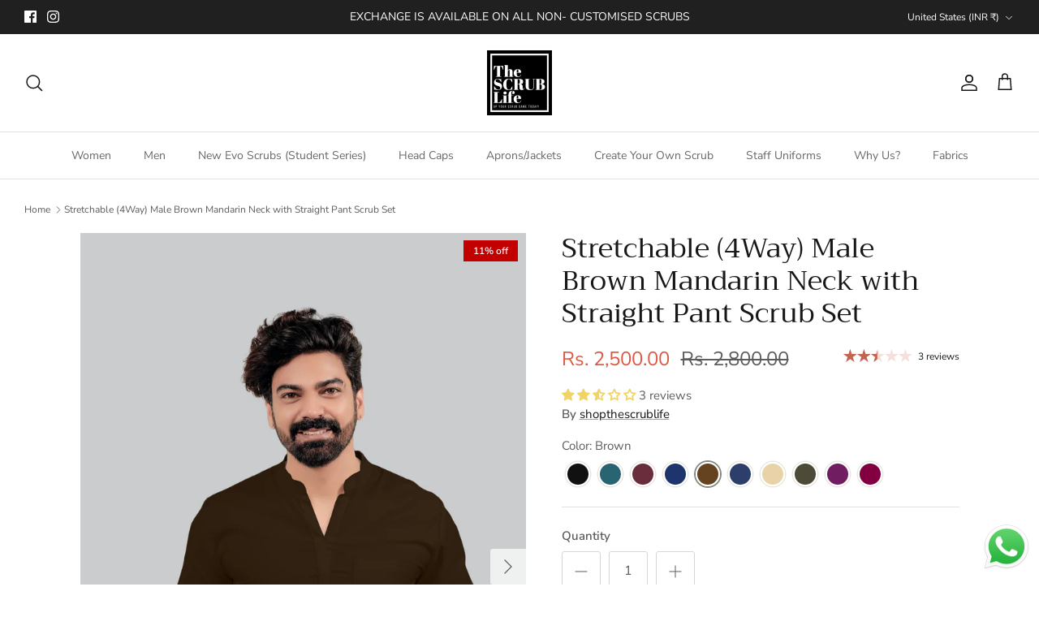

--- FILE ---
content_type: text/javascript; charset=utf-8
request_url: https://shopthescrublife.com/en-us/products/option-set-63662-buttons-5.js
body_size: -156
content:
{"id":7176098644148,"title":"Add Embroidery","handle":"option-set-63662-buttons-5","description":null,"published_at":"2022-06-30T17:54:59+05:30","created_at":"2022-06-30T17:54:59+05:30","vendor":"shopthescrublife","type":"","tags":["globo-product-options","option-set-63662-buttons-5"],"price":29900,"price_min":29900,"price_max":49900,"available":true,"price_varies":true,"compare_at_price":null,"compare_at_price_min":0,"compare_at_price_max":0,"compare_at_price_varies":false,"variants":[{"id":41622277488820,"title":"Text","option1":"Text","option2":null,"option3":null,"sku":"","requires_shipping":true,"taxable":true,"featured_image":null,"available":true,"name":"Add Embroidery - Text","public_title":"Text","options":["Text"],"price":29900,"weight":0,"compare_at_price":null,"inventory_management":"shopify","barcode":"77488820","requires_selling_plan":false,"selling_plan_allocations":[]},{"id":41622277521588,"title":"Logo","option1":"Logo","option2":null,"option3":null,"sku":"","requires_shipping":true,"taxable":true,"featured_image":null,"available":true,"name":"Add Embroidery - Logo","public_title":"Logo","options":["Logo"],"price":29900,"weight":0,"compare_at_price":null,"inventory_management":"shopify","barcode":"77521588","requires_selling_plan":false,"selling_plan_allocations":[]},{"id":41622277554356,"title":"Both (logo \u0026 Text)","option1":"Both (logo \u0026 Text)","option2":null,"option3":null,"sku":"","requires_shipping":true,"taxable":true,"featured_image":null,"available":true,"name":"Add Embroidery - Both (logo \u0026 Text)","public_title":"Both (logo \u0026 Text)","options":["Both (logo \u0026 Text)"],"price":49900,"weight":0,"compare_at_price":null,"inventory_management":"shopify","barcode":"77554356","requires_selling_plan":false,"selling_plan_allocations":[]}],"images":[],"featured_image":null,"options":[{"name":"Title","position":1,"values":["Text","Logo","Both (logo \u0026 Text)"]}],"url":"\/en-us\/products\/option-set-63662-buttons-5","requires_selling_plan":false,"selling_plan_groups":[]}

--- FILE ---
content_type: text/javascript; charset=utf-8
request_url: https://shopthescrublife.com/en-us/products/option-set-63662-buttons-1.js
body_size: -52
content:
{"id":7176090976436,"title":"Standard Size","handle":"option-set-63662-buttons-1","description":null,"published_at":"2022-06-30T17:47:31+05:30","created_at":"2022-06-30T17:47:31+05:30","vendor":"shopthescrublife","type":"","tags":["globo-product-options","option-set-63662-buttons-1"],"price":10000,"price_min":10000,"price_max":35000,"available":true,"price_varies":true,"compare_at_price":null,"compare_at_price_min":0,"compare_at_price_max":0,"compare_at_price_varies":false,"variants":[{"id":41622264774836,"title":"XXL","option1":"XXL","option2":null,"option3":null,"sku":"","requires_shipping":true,"taxable":true,"featured_image":null,"available":true,"name":"Standard Size - XXL","public_title":"XXL","options":["XXL"],"price":10000,"weight":0,"compare_at_price":null,"inventory_management":"shopify","barcode":"64774836","requires_selling_plan":false,"selling_plan_allocations":[]},{"id":41622264807604,"title":"XXXL","option1":"XXXL","option2":null,"option3":null,"sku":"","requires_shipping":true,"taxable":true,"featured_image":null,"available":true,"name":"Standard Size - XXXL","public_title":"XXXL","options":["XXXL"],"price":10000,"weight":0,"compare_at_price":null,"inventory_management":"shopify","barcode":"64807604","requires_selling_plan":false,"selling_plan_allocations":[]},{"id":51223010410769,"title":"4XL","option1":"4XL","option2":null,"option3":null,"sku":null,"requires_shipping":true,"taxable":true,"featured_image":null,"available":true,"name":"Standard Size - 4XL","public_title":"4XL","options":["4XL"],"price":20000,"weight":0,"compare_at_price":null,"inventory_management":"shopify","barcode":null,"requires_selling_plan":false,"selling_plan_allocations":[]},{"id":51223010443537,"title":"5XL","option1":"5XL","option2":null,"option3":null,"sku":null,"requires_shipping":true,"taxable":true,"featured_image":null,"available":true,"name":"Standard Size - 5XL","public_title":"5XL","options":["5XL"],"price":25000,"weight":0,"compare_at_price":null,"inventory_management":"shopify","barcode":null,"requires_selling_plan":false,"selling_plan_allocations":[]},{"id":51223010476305,"title":"6XL","option1":"6XL","option2":null,"option3":null,"sku":null,"requires_shipping":true,"taxable":true,"featured_image":null,"available":true,"name":"Standard Size - 6XL","public_title":"6XL","options":["6XL"],"price":35000,"weight":0,"compare_at_price":null,"inventory_management":"shopify","barcode":null,"requires_selling_plan":false,"selling_plan_allocations":[]},{"id":51223010509073,"title":"7XL","option1":"7XL","option2":null,"option3":null,"sku":null,"requires_shipping":true,"taxable":true,"featured_image":null,"available":true,"name":"Standard Size - 7XL","public_title":"7XL","options":["7XL"],"price":35000,"weight":0,"compare_at_price":null,"inventory_management":"shopify","barcode":null,"requires_selling_plan":false,"selling_plan_allocations":[]}],"images":[],"featured_image":null,"options":[{"name":"Title","position":1,"values":["XXL","XXXL","4XL","5XL","6XL","7XL"]}],"url":"\/en-us\/products\/option-set-63662-buttons-1","requires_selling_plan":false,"selling_plan_groups":[]}

--- FILE ---
content_type: text/javascript; charset=utf-8
request_url: https://shopthescrublife.com/en-us/products/option-set-63662-buttons-3.js
body_size: -140
content:
{"id":7176097530036,"title":"Sleeves Length","handle":"option-set-63662-buttons-3","description":null,"published_at":"2022-06-30T17:54:03+05:30","created_at":"2022-06-30T17:54:03+05:30","vendor":"shopthescrublife","type":"","tags":["globo-product-options","option-set-63662-buttons-3"],"price":7500,"price_min":7500,"price_max":10000,"available":true,"price_varies":true,"compare_at_price":null,"compare_at_price_min":0,"compare_at_price_max":0,"compare_at_price_varies":false,"variants":[{"id":41622275489972,"title":"3\/4 Sleeves","option1":"3\/4 Sleeves","option2":null,"option3":null,"sku":"","requires_shipping":true,"taxable":true,"featured_image":null,"available":true,"name":"Sleeves Length - 3\/4 Sleeves","public_title":"3\/4 Sleeves","options":["3\/4 Sleeves"],"price":7500,"weight":0,"compare_at_price":null,"inventory_management":"shopify","barcode":"75489972","requires_selling_plan":false,"selling_plan_allocations":[]},{"id":41622275522740,"title":"Full Sleeves","option1":"Full Sleeves","option2":null,"option3":null,"sku":"","requires_shipping":true,"taxable":true,"featured_image":null,"available":true,"name":"Sleeves Length - Full Sleeves","public_title":"Full Sleeves","options":["Full Sleeves"],"price":10000,"weight":0,"compare_at_price":null,"inventory_management":"shopify","barcode":"75522740","requires_selling_plan":false,"selling_plan_allocations":[]}],"images":[],"featured_image":null,"options":[{"name":"Title","position":1,"values":["3\/4 Sleeves","Full Sleeves"]}],"url":"\/en-us\/products\/option-set-63662-buttons-3","requires_selling_plan":false,"selling_plan_groups":[]}

--- FILE ---
content_type: text/javascript; charset=utf-8
request_url: https://shopthescrublife.com/en-us/products/option-set-63662-select-17.js
body_size: 797
content:
{"id":8328980463889,"title":"Hip (Inches)","handle":"option-set-63662-select-17","description":null,"published_at":"2023-04-23T13:20:12+05:30","created_at":"2023-04-23T13:20:12+05:30","vendor":"shopthescrublife","type":"","tags":["globo-product-options","option-set-63662-select-17"],"price":10000,"price_min":10000,"price_max":10000,"available":true,"price_varies":false,"compare_at_price":null,"compare_at_price_min":0,"compare_at_price_max":0,"compare_at_price_varies":false,"variants":[{"id":45015349199121,"title":"50","option1":"50","option2":null,"option3":null,"sku":"","requires_shipping":true,"taxable":true,"featured_image":null,"available":true,"name":"Hip (Inches) - 50","public_title":"50","options":["50"],"price":10000,"weight":0,"compare_at_price":null,"inventory_management":"shopify","barcode":"49199121","requires_selling_plan":false,"selling_plan_allocations":[]},{"id":45015349231889,"title":"51","option1":"51","option2":null,"option3":null,"sku":"","requires_shipping":true,"taxable":true,"featured_image":null,"available":true,"name":"Hip (Inches) - 51","public_title":"51","options":["51"],"price":10000,"weight":0,"compare_at_price":null,"inventory_management":"shopify","barcode":"49231889","requires_selling_plan":false,"selling_plan_allocations":[]},{"id":45015349264657,"title":"52","option1":"52","option2":null,"option3":null,"sku":"","requires_shipping":true,"taxable":true,"featured_image":null,"available":true,"name":"Hip (Inches) - 52","public_title":"52","options":["52"],"price":10000,"weight":0,"compare_at_price":null,"inventory_management":"shopify","barcode":"49264657","requires_selling_plan":false,"selling_plan_allocations":[]},{"id":45015349297425,"title":"53","option1":"53","option2":null,"option3":null,"sku":"","requires_shipping":true,"taxable":true,"featured_image":null,"available":true,"name":"Hip (Inches) - 53","public_title":"53","options":["53"],"price":10000,"weight":0,"compare_at_price":null,"inventory_management":"shopify","barcode":"49297425","requires_selling_plan":false,"selling_plan_allocations":[]},{"id":45015349330193,"title":"54","option1":"54","option2":null,"option3":null,"sku":"","requires_shipping":true,"taxable":true,"featured_image":null,"available":true,"name":"Hip (Inches) - 54","public_title":"54","options":["54"],"price":10000,"weight":0,"compare_at_price":null,"inventory_management":"shopify","barcode":"49330193","requires_selling_plan":false,"selling_plan_allocations":[]},{"id":45015349362961,"title":"55","option1":"55","option2":null,"option3":null,"sku":"","requires_shipping":true,"taxable":true,"featured_image":null,"available":true,"name":"Hip (Inches) - 55","public_title":"55","options":["55"],"price":10000,"weight":0,"compare_at_price":null,"inventory_management":"shopify","barcode":"49362961","requires_selling_plan":false,"selling_plan_allocations":[]},{"id":46978249097489,"title":"46","option1":"46","option2":null,"option3":null,"sku":"","requires_shipping":true,"taxable":true,"featured_image":null,"available":true,"name":"Hip (Inches) - 46","public_title":"46","options":["46"],"price":10000,"weight":0,"compare_at_price":null,"inventory_management":"shopify","barcode":null,"requires_selling_plan":false,"selling_plan_allocations":[]},{"id":46978249130257,"title":"47","option1":"47","option2":null,"option3":null,"sku":"","requires_shipping":true,"taxable":true,"featured_image":null,"available":true,"name":"Hip (Inches) - 47","public_title":"47","options":["47"],"price":10000,"weight":0,"compare_at_price":null,"inventory_management":"shopify","barcode":null,"requires_selling_plan":false,"selling_plan_allocations":[]},{"id":46978249163025,"title":"48","option1":"48","option2":null,"option3":null,"sku":"","requires_shipping":true,"taxable":true,"featured_image":null,"available":true,"name":"Hip (Inches) - 48","public_title":"48","options":["48"],"price":10000,"weight":0,"compare_at_price":null,"inventory_management":"shopify","barcode":null,"requires_selling_plan":false,"selling_plan_allocations":[]},{"id":46978249195793,"title":"49","option1":"49","option2":null,"option3":null,"sku":"","requires_shipping":true,"taxable":true,"featured_image":null,"available":true,"name":"Hip (Inches) - 49","public_title":"49","options":["49"],"price":10000,"weight":0,"compare_at_price":null,"inventory_management":"shopify","barcode":null,"requires_selling_plan":false,"selling_plan_allocations":[]},{"id":45015349395729,"title":"56","option1":"56","option2":null,"option3":null,"sku":"","requires_shipping":true,"taxable":true,"featured_image":null,"available":true,"name":"Hip (Inches) - 56","public_title":"56","options":["56"],"price":10000,"weight":0,"compare_at_price":null,"inventory_management":"shopify","barcode":"49395729","requires_selling_plan":false,"selling_plan_allocations":[]},{"id":45015349428497,"title":"57","option1":"57","option2":null,"option3":null,"sku":"","requires_shipping":true,"taxable":true,"featured_image":null,"available":true,"name":"Hip (Inches) - 57","public_title":"57","options":["57"],"price":10000,"weight":0,"compare_at_price":null,"inventory_management":"shopify","barcode":"49428497","requires_selling_plan":false,"selling_plan_allocations":[]},{"id":45015349461265,"title":"58","option1":"58","option2":null,"option3":null,"sku":"","requires_shipping":true,"taxable":true,"featured_image":null,"available":true,"name":"Hip (Inches) - 58","public_title":"58","options":["58"],"price":10000,"weight":0,"compare_at_price":null,"inventory_management":"shopify","barcode":"49461265","requires_selling_plan":false,"selling_plan_allocations":[]},{"id":45015349494033,"title":"59","option1":"59","option2":null,"option3":null,"sku":"","requires_shipping":true,"taxable":true,"featured_image":null,"available":true,"name":"Hip (Inches) - 59","public_title":"59","options":["59"],"price":10000,"weight":0,"compare_at_price":null,"inventory_management":"shopify","barcode":"49494033","requires_selling_plan":false,"selling_plan_allocations":[]},{"id":45015349526801,"title":"60","option1":"60","option2":null,"option3":null,"sku":"","requires_shipping":true,"taxable":true,"featured_image":null,"available":true,"name":"Hip (Inches) - 60","public_title":"60","options":["60"],"price":10000,"weight":0,"compare_at_price":null,"inventory_management":"shopify","barcode":"49526801","requires_selling_plan":false,"selling_plan_allocations":[]},{"id":45015349559569,"title":"61","option1":"61","option2":null,"option3":null,"sku":"","requires_shipping":true,"taxable":true,"featured_image":null,"available":true,"name":"Hip (Inches) - 61","public_title":"61","options":["61"],"price":10000,"weight":0,"compare_at_price":null,"inventory_management":"shopify","barcode":"49559569","requires_selling_plan":false,"selling_plan_allocations":[]},{"id":45015349592337,"title":"62","option1":"62","option2":null,"option3":null,"sku":"","requires_shipping":true,"taxable":true,"featured_image":null,"available":true,"name":"Hip (Inches) - 62","public_title":"62","options":["62"],"price":10000,"weight":0,"compare_at_price":null,"inventory_management":"shopify","barcode":"49592337","requires_selling_plan":false,"selling_plan_allocations":[]},{"id":45015349625105,"title":"63","option1":"63","option2":null,"option3":null,"sku":"","requires_shipping":true,"taxable":true,"featured_image":null,"available":true,"name":"Hip (Inches) - 63","public_title":"63","options":["63"],"price":10000,"weight":0,"compare_at_price":null,"inventory_management":"shopify","barcode":"49625105","requires_selling_plan":false,"selling_plan_allocations":[]},{"id":45015349657873,"title":"64","option1":"64","option2":null,"option3":null,"sku":"","requires_shipping":true,"taxable":true,"featured_image":null,"available":true,"name":"Hip (Inches) - 64","public_title":"64","options":["64"],"price":10000,"weight":0,"compare_at_price":null,"inventory_management":"shopify","barcode":"49657873","requires_selling_plan":false,"selling_plan_allocations":[]},{"id":45015349690641,"title":"65","option1":"65","option2":null,"option3":null,"sku":"","requires_shipping":true,"taxable":true,"featured_image":null,"available":true,"name":"Hip (Inches) - 65","public_title":"65","options":["65"],"price":10000,"weight":0,"compare_at_price":null,"inventory_management":"shopify","barcode":"49690641","requires_selling_plan":false,"selling_plan_allocations":[]},{"id":46978249228561,"title":"66","option1":"66","option2":null,"option3":null,"sku":"","requires_shipping":true,"taxable":true,"featured_image":null,"available":true,"name":"Hip (Inches) - 66","public_title":"66","options":["66"],"price":10000,"weight":0,"compare_at_price":null,"inventory_management":"shopify","barcode":null,"requires_selling_plan":false,"selling_plan_allocations":[]},{"id":46978249261329,"title":"67","option1":"67","option2":null,"option3":null,"sku":"","requires_shipping":true,"taxable":true,"featured_image":null,"available":true,"name":"Hip (Inches) - 67","public_title":"67","options":["67"],"price":10000,"weight":0,"compare_at_price":null,"inventory_management":"shopify","barcode":null,"requires_selling_plan":false,"selling_plan_allocations":[]},{"id":46978249294097,"title":"68","option1":"68","option2":null,"option3":null,"sku":"","requires_shipping":true,"taxable":true,"featured_image":null,"available":true,"name":"Hip (Inches) - 68","public_title":"68","options":["68"],"price":10000,"weight":0,"compare_at_price":null,"inventory_management":"shopify","barcode":null,"requires_selling_plan":false,"selling_plan_allocations":[]},{"id":46978249326865,"title":"69","option1":"69","option2":null,"option3":null,"sku":"","requires_shipping":true,"taxable":true,"featured_image":null,"available":true,"name":"Hip (Inches) - 69","public_title":"69","options":["69"],"price":10000,"weight":0,"compare_at_price":null,"inventory_management":"shopify","barcode":null,"requires_selling_plan":false,"selling_plan_allocations":[]},{"id":46978249359633,"title":"70","option1":"70","option2":null,"option3":null,"sku":"","requires_shipping":true,"taxable":true,"featured_image":null,"available":true,"name":"Hip (Inches) - 70","public_title":"70","options":["70"],"price":10000,"weight":0,"compare_at_price":null,"inventory_management":"shopify","barcode":null,"requires_selling_plan":false,"selling_plan_allocations":[]},{"id":46978249425169,"title":"71","option1":"71","option2":null,"option3":null,"sku":"","requires_shipping":true,"taxable":true,"featured_image":null,"available":true,"name":"Hip (Inches) - 71","public_title":"71","options":["71"],"price":10000,"weight":0,"compare_at_price":null,"inventory_management":"shopify","barcode":null,"requires_selling_plan":false,"selling_plan_allocations":[]},{"id":46978249490705,"title":"72","option1":"72","option2":null,"option3":null,"sku":"","requires_shipping":true,"taxable":true,"featured_image":null,"available":true,"name":"Hip (Inches) - 72","public_title":"72","options":["72"],"price":10000,"weight":0,"compare_at_price":null,"inventory_management":"shopify","barcode":null,"requires_selling_plan":false,"selling_plan_allocations":[]},{"id":46978249556241,"title":"73","option1":"73","option2":null,"option3":null,"sku":"","requires_shipping":true,"taxable":true,"featured_image":null,"available":true,"name":"Hip (Inches) - 73","public_title":"73","options":["73"],"price":10000,"weight":0,"compare_at_price":null,"inventory_management":"shopify","barcode":null,"requires_selling_plan":false,"selling_plan_allocations":[]},{"id":46978249621777,"title":"74","option1":"74","option2":null,"option3":null,"sku":"","requires_shipping":true,"taxable":true,"featured_image":null,"available":true,"name":"Hip (Inches) - 74","public_title":"74","options":["74"],"price":10000,"weight":0,"compare_at_price":null,"inventory_management":"shopify","barcode":null,"requires_selling_plan":false,"selling_plan_allocations":[]},{"id":46978249687313,"title":"75","option1":"75","option2":null,"option3":null,"sku":"","requires_shipping":true,"taxable":true,"featured_image":null,"available":true,"name":"Hip (Inches) - 75","public_title":"75","options":["75"],"price":10000,"weight":0,"compare_at_price":null,"inventory_management":"shopify","barcode":null,"requires_selling_plan":false,"selling_plan_allocations":[]},{"id":46978249720081,"title":"76","option1":"76","option2":null,"option3":null,"sku":"","requires_shipping":true,"taxable":true,"featured_image":null,"available":true,"name":"Hip (Inches) - 76","public_title":"76","options":["76"],"price":10000,"weight":0,"compare_at_price":null,"inventory_management":"shopify","barcode":null,"requires_selling_plan":false,"selling_plan_allocations":[]},{"id":46978249752849,"title":"77","option1":"77","option2":null,"option3":null,"sku":"","requires_shipping":true,"taxable":true,"featured_image":null,"available":true,"name":"Hip (Inches) - 77","public_title":"77","options":["77"],"price":10000,"weight":0,"compare_at_price":null,"inventory_management":"shopify","barcode":null,"requires_selling_plan":false,"selling_plan_allocations":[]},{"id":46978249785617,"title":"78","option1":"78","option2":null,"option3":null,"sku":"","requires_shipping":true,"taxable":true,"featured_image":null,"available":true,"name":"Hip (Inches) - 78","public_title":"78","options":["78"],"price":10000,"weight":0,"compare_at_price":null,"inventory_management":"shopify","barcode":null,"requires_selling_plan":false,"selling_plan_allocations":[]},{"id":46978249818385,"title":"79","option1":"79","option2":null,"option3":null,"sku":"","requires_shipping":true,"taxable":true,"featured_image":null,"available":true,"name":"Hip (Inches) - 79","public_title":"79","options":["79"],"price":10000,"weight":0,"compare_at_price":null,"inventory_management":"shopify","barcode":null,"requires_selling_plan":false,"selling_plan_allocations":[]},{"id":46978249851153,"title":"80","option1":"80","option2":null,"option3":null,"sku":"","requires_shipping":true,"taxable":true,"featured_image":null,"available":true,"name":"Hip (Inches) - 80","public_title":"80","options":["80"],"price":10000,"weight":0,"compare_at_price":null,"inventory_management":"shopify","barcode":null,"requires_selling_plan":false,"selling_plan_allocations":[]},{"id":46978249883921,"title":"81","option1":"81","option2":null,"option3":null,"sku":"","requires_shipping":true,"taxable":true,"featured_image":null,"available":true,"name":"Hip (Inches) - 81","public_title":"81","options":["81"],"price":10000,"weight":0,"compare_at_price":null,"inventory_management":"shopify","barcode":null,"requires_selling_plan":false,"selling_plan_allocations":[]},{"id":46978249916689,"title":"82","option1":"82","option2":null,"option3":null,"sku":"","requires_shipping":true,"taxable":true,"featured_image":null,"available":true,"name":"Hip (Inches) - 82","public_title":"82","options":["82"],"price":10000,"weight":0,"compare_at_price":null,"inventory_management":"shopify","barcode":null,"requires_selling_plan":false,"selling_plan_allocations":[]},{"id":46978249949457,"title":"83","option1":"83","option2":null,"option3":null,"sku":"","requires_shipping":true,"taxable":true,"featured_image":null,"available":true,"name":"Hip (Inches) - 83","public_title":"83","options":["83"],"price":10000,"weight":0,"compare_at_price":null,"inventory_management":"shopify","barcode":null,"requires_selling_plan":false,"selling_plan_allocations":[]},{"id":46978249982225,"title":"84","option1":"84","option2":null,"option3":null,"sku":"","requires_shipping":true,"taxable":true,"featured_image":null,"available":true,"name":"Hip (Inches) - 84","public_title":"84","options":["84"],"price":10000,"weight":0,"compare_at_price":null,"inventory_management":"shopify","barcode":null,"requires_selling_plan":false,"selling_plan_allocations":[]},{"id":46978250014993,"title":"85","option1":"85","option2":null,"option3":null,"sku":"","requires_shipping":true,"taxable":true,"featured_image":null,"available":true,"name":"Hip (Inches) - 85","public_title":"85","options":["85"],"price":10000,"weight":0,"compare_at_price":null,"inventory_management":"shopify","barcode":null,"requires_selling_plan":false,"selling_plan_allocations":[]},{"id":46978250047761,"title":"86","option1":"86","option2":null,"option3":null,"sku":"","requires_shipping":true,"taxable":true,"featured_image":null,"available":true,"name":"Hip (Inches) - 86","public_title":"86","options":["86"],"price":10000,"weight":0,"compare_at_price":null,"inventory_management":"shopify","barcode":null,"requires_selling_plan":false,"selling_plan_allocations":[]},{"id":46978250080529,"title":"87","option1":"87","option2":null,"option3":null,"sku":"","requires_shipping":true,"taxable":true,"featured_image":null,"available":true,"name":"Hip (Inches) - 87","public_title":"87","options":["87"],"price":10000,"weight":0,"compare_at_price":null,"inventory_management":"shopify","barcode":null,"requires_selling_plan":false,"selling_plan_allocations":[]},{"id":46978250113297,"title":"88","option1":"88","option2":null,"option3":null,"sku":"","requires_shipping":true,"taxable":true,"featured_image":null,"available":true,"name":"Hip (Inches) - 88","public_title":"88","options":["88"],"price":10000,"weight":0,"compare_at_price":null,"inventory_management":"shopify","barcode":null,"requires_selling_plan":false,"selling_plan_allocations":[]},{"id":46978250146065,"title":"89","option1":"89","option2":null,"option3":null,"sku":"","requires_shipping":true,"taxable":true,"featured_image":null,"available":true,"name":"Hip (Inches) - 89","public_title":"89","options":["89"],"price":10000,"weight":0,"compare_at_price":null,"inventory_management":"shopify","barcode":null,"requires_selling_plan":false,"selling_plan_allocations":[]},{"id":46978250178833,"title":"90","option1":"90","option2":null,"option3":null,"sku":"","requires_shipping":true,"taxable":true,"featured_image":null,"available":true,"name":"Hip (Inches) - 90","public_title":"90","options":["90"],"price":10000,"weight":0,"compare_at_price":null,"inventory_management":"shopify","barcode":null,"requires_selling_plan":false,"selling_plan_allocations":[]},{"id":46978250211601,"title":"91","option1":"91","option2":null,"option3":null,"sku":"","requires_shipping":true,"taxable":true,"featured_image":null,"available":true,"name":"Hip (Inches) - 91","public_title":"91","options":["91"],"price":10000,"weight":0,"compare_at_price":null,"inventory_management":"shopify","barcode":null,"requires_selling_plan":false,"selling_plan_allocations":[]},{"id":46978250244369,"title":"92","option1":"92","option2":null,"option3":null,"sku":"","requires_shipping":true,"taxable":true,"featured_image":null,"available":true,"name":"Hip (Inches) - 92","public_title":"92","options":["92"],"price":10000,"weight":0,"compare_at_price":null,"inventory_management":"shopify","barcode":null,"requires_selling_plan":false,"selling_plan_allocations":[]},{"id":46978250277137,"title":"93","option1":"93","option2":null,"option3":null,"sku":"","requires_shipping":true,"taxable":true,"featured_image":null,"available":true,"name":"Hip (Inches) - 93","public_title":"93","options":["93"],"price":10000,"weight":0,"compare_at_price":null,"inventory_management":"shopify","barcode":null,"requires_selling_plan":false,"selling_plan_allocations":[]},{"id":46978250309905,"title":"94","option1":"94","option2":null,"option3":null,"sku":"","requires_shipping":true,"taxable":true,"featured_image":null,"available":true,"name":"Hip (Inches) - 94","public_title":"94","options":["94"],"price":10000,"weight":0,"compare_at_price":null,"inventory_management":"shopify","barcode":null,"requires_selling_plan":false,"selling_plan_allocations":[]},{"id":46978250342673,"title":"95","option1":"95","option2":null,"option3":null,"sku":"","requires_shipping":true,"taxable":true,"featured_image":null,"available":true,"name":"Hip (Inches) - 95","public_title":"95","options":["95"],"price":10000,"weight":0,"compare_at_price":null,"inventory_management":"shopify","barcode":null,"requires_selling_plan":false,"selling_plan_allocations":[]},{"id":46978250375441,"title":"96","option1":"96","option2":null,"option3":null,"sku":"","requires_shipping":true,"taxable":true,"featured_image":null,"available":true,"name":"Hip (Inches) - 96","public_title":"96","options":["96"],"price":10000,"weight":0,"compare_at_price":null,"inventory_management":"shopify","barcode":null,"requires_selling_plan":false,"selling_plan_allocations":[]},{"id":46978250408209,"title":"97","option1":"97","option2":null,"option3":null,"sku":"","requires_shipping":true,"taxable":true,"featured_image":null,"available":true,"name":"Hip (Inches) - 97","public_title":"97","options":["97"],"price":10000,"weight":0,"compare_at_price":null,"inventory_management":"shopify","barcode":null,"requires_selling_plan":false,"selling_plan_allocations":[]},{"id":46978250440977,"title":"98","option1":"98","option2":null,"option3":null,"sku":"","requires_shipping":true,"taxable":true,"featured_image":null,"available":true,"name":"Hip (Inches) - 98","public_title":"98","options":["98"],"price":10000,"weight":0,"compare_at_price":null,"inventory_management":"shopify","barcode":null,"requires_selling_plan":false,"selling_plan_allocations":[]},{"id":46978250473745,"title":"99","option1":"99","option2":null,"option3":null,"sku":"","requires_shipping":true,"taxable":true,"featured_image":null,"available":true,"name":"Hip (Inches) - 99","public_title":"99","options":["99"],"price":10000,"weight":0,"compare_at_price":null,"inventory_management":"shopify","barcode":null,"requires_selling_plan":false,"selling_plan_allocations":[]},{"id":46978250506513,"title":"100","option1":"100","option2":null,"option3":null,"sku":"","requires_shipping":true,"taxable":true,"featured_image":null,"available":true,"name":"Hip (Inches) - 100","public_title":"100","options":["100"],"price":10000,"weight":0,"compare_at_price":null,"inventory_management":"shopify","barcode":null,"requires_selling_plan":false,"selling_plan_allocations":[]}],"images":[],"featured_image":null,"options":[{"name":"Title","position":1,"values":["50","51","52","53","54","55","46","47","48","49","56","57","58","59","60","61","62","63","64","65","66","67","68","69","70","71","72","73","74","75","76","77","78","79","80","81","82","83","84","85","86","87","88","89","90","91","92","93","94","95","96","97","98","99","100"]}],"url":"\/en-us\/products\/option-set-63662-select-17","requires_selling_plan":false,"selling_plan_groups":[]}

--- FILE ---
content_type: text/javascript; charset=utf-8
request_url: https://shopthescrublife.com/en-us/products/option-set-63662-select-15.js
body_size: 219
content:
{"id":8792370315537,"title":"Waist (Inches)","handle":"option-set-63662-select-15","description":null,"published_at":"2023-09-09T14:06:45+05:30","created_at":"2023-09-09T14:06:45+05:30","vendor":"shopthescrublife","type":"","tags":["globo-product-options","option-set-63662-select-15"],"price":10000,"price_min":10000,"price_max":10000,"available":true,"price_varies":false,"compare_at_price":null,"compare_at_price_min":0,"compare_at_price_max":0,"compare_at_price_varies":false,"variants":[{"id":46978186641681,"title":"40","option1":"40","option2":null,"option3":null,"sku":"","requires_shipping":true,"taxable":true,"featured_image":null,"available":true,"name":"Waist (Inches) - 40","public_title":"40","options":["40"],"price":10000,"weight":0,"compare_at_price":null,"inventory_management":"shopify","barcode":null,"requires_selling_plan":false,"selling_plan_allocations":[]},{"id":46978186674449,"title":"41","option1":"41","option2":null,"option3":null,"sku":"","requires_shipping":true,"taxable":true,"featured_image":null,"available":true,"name":"Waist (Inches) - 41","public_title":"41","options":["41"],"price":10000,"weight":0,"compare_at_price":null,"inventory_management":"shopify","barcode":null,"requires_selling_plan":false,"selling_plan_allocations":[]},{"id":46978186707217,"title":"42","option1":"42","option2":null,"option3":null,"sku":"","requires_shipping":true,"taxable":true,"featured_image":null,"available":true,"name":"Waist (Inches) - 42","public_title":"42","options":["42"],"price":10000,"weight":0,"compare_at_price":null,"inventory_management":"shopify","barcode":null,"requires_selling_plan":false,"selling_plan_allocations":[]},{"id":46978186739985,"title":"43","option1":"43","option2":null,"option3":null,"sku":"","requires_shipping":true,"taxable":true,"featured_image":null,"available":true,"name":"Waist (Inches) - 43","public_title":"43","options":["43"],"price":10000,"weight":0,"compare_at_price":null,"inventory_management":"shopify","barcode":null,"requires_selling_plan":false,"selling_plan_allocations":[]},{"id":46978186805521,"title":"44","option1":"44","option2":null,"option3":null,"sku":"","requires_shipping":true,"taxable":true,"featured_image":null,"available":true,"name":"Waist (Inches) - 44","public_title":"44","options":["44"],"price":10000,"weight":0,"compare_at_price":null,"inventory_management":"shopify","barcode":null,"requires_selling_plan":false,"selling_plan_allocations":[]},{"id":46978186871057,"title":"45","option1":"45","option2":null,"option3":null,"sku":"","requires_shipping":true,"taxable":true,"featured_image":null,"available":true,"name":"Waist (Inches) - 45","public_title":"45","options":["45"],"price":10000,"weight":0,"compare_at_price":null,"inventory_management":"shopify","barcode":null,"requires_selling_plan":false,"selling_plan_allocations":[]},{"id":46978186903825,"title":"46","option1":"46","option2":null,"option3":null,"sku":"","requires_shipping":true,"taxable":true,"featured_image":null,"available":true,"name":"Waist (Inches) - 46","public_title":"46","options":["46"],"price":10000,"weight":0,"compare_at_price":null,"inventory_management":"shopify","barcode":null,"requires_selling_plan":false,"selling_plan_allocations":[]},{"id":46978186969361,"title":"47","option1":"47","option2":null,"option3":null,"sku":"","requires_shipping":true,"taxable":true,"featured_image":null,"available":true,"name":"Waist (Inches) - 47","public_title":"47","options":["47"],"price":10000,"weight":0,"compare_at_price":null,"inventory_management":"shopify","barcode":null,"requires_selling_plan":false,"selling_plan_allocations":[]},{"id":46978187034897,"title":"48","option1":"48","option2":null,"option3":null,"sku":"","requires_shipping":true,"taxable":true,"featured_image":null,"available":true,"name":"Waist (Inches) - 48","public_title":"48","options":["48"],"price":10000,"weight":0,"compare_at_price":null,"inventory_management":"shopify","barcode":null,"requires_selling_plan":false,"selling_plan_allocations":[]},{"id":46978187067665,"title":"49","option1":"49","option2":null,"option3":null,"sku":"","requires_shipping":true,"taxable":true,"featured_image":null,"available":true,"name":"Waist (Inches) - 49","public_title":"49","options":["49"],"price":10000,"weight":0,"compare_at_price":null,"inventory_management":"shopify","barcode":null,"requires_selling_plan":false,"selling_plan_allocations":[]},{"id":46978187133201,"title":"50","option1":"50","option2":null,"option3":null,"sku":"","requires_shipping":true,"taxable":true,"featured_image":null,"available":true,"name":"Waist (Inches) - 50","public_title":"50","options":["50"],"price":10000,"weight":0,"compare_at_price":null,"inventory_management":"shopify","barcode":null,"requires_selling_plan":false,"selling_plan_allocations":[]},{"id":46978187198737,"title":"51","option1":"51","option2":null,"option3":null,"sku":"","requires_shipping":true,"taxable":true,"featured_image":null,"available":true,"name":"Waist (Inches) - 51","public_title":"51","options":["51"],"price":10000,"weight":0,"compare_at_price":null,"inventory_management":"shopify","barcode":null,"requires_selling_plan":false,"selling_plan_allocations":[]},{"id":46978187231505,"title":"52","option1":"52","option2":null,"option3":null,"sku":"","requires_shipping":true,"taxable":true,"featured_image":null,"available":true,"name":"Waist (Inches) - 52","public_title":"52","options":["52"],"price":10000,"weight":0,"compare_at_price":null,"inventory_management":"shopify","barcode":null,"requires_selling_plan":false,"selling_plan_allocations":[]},{"id":46978187264273,"title":"53","option1":"53","option2":null,"option3":null,"sku":"","requires_shipping":true,"taxable":true,"featured_image":null,"available":true,"name":"Waist (Inches) - 53","public_title":"53","options":["53"],"price":10000,"weight":0,"compare_at_price":null,"inventory_management":"shopify","barcode":null,"requires_selling_plan":false,"selling_plan_allocations":[]},{"id":46978187297041,"title":"54","option1":"54","option2":null,"option3":null,"sku":"","requires_shipping":true,"taxable":true,"featured_image":null,"available":true,"name":"Waist (Inches) - 54","public_title":"54","options":["54"],"price":10000,"weight":0,"compare_at_price":null,"inventory_management":"shopify","barcode":null,"requires_selling_plan":false,"selling_plan_allocations":[]},{"id":46978187329809,"title":"55","option1":"55","option2":null,"option3":null,"sku":"","requires_shipping":true,"taxable":true,"featured_image":null,"available":true,"name":"Waist (Inches) - 55","public_title":"55","options":["55"],"price":10000,"weight":0,"compare_at_price":null,"inventory_management":"shopify","barcode":null,"requires_selling_plan":false,"selling_plan_allocations":[]},{"id":46978187362577,"title":"56","option1":"56","option2":null,"option3":null,"sku":"","requires_shipping":true,"taxable":true,"featured_image":null,"available":true,"name":"Waist (Inches) - 56","public_title":"56","options":["56"],"price":10000,"weight":0,"compare_at_price":null,"inventory_management":"shopify","barcode":null,"requires_selling_plan":false,"selling_plan_allocations":[]},{"id":46978187395345,"title":"57","option1":"57","option2":null,"option3":null,"sku":"","requires_shipping":true,"taxable":true,"featured_image":null,"available":true,"name":"Waist (Inches) - 57","public_title":"57","options":["57"],"price":10000,"weight":0,"compare_at_price":null,"inventory_management":"shopify","barcode":null,"requires_selling_plan":false,"selling_plan_allocations":[]},{"id":46978187428113,"title":"58","option1":"58","option2":null,"option3":null,"sku":"","requires_shipping":true,"taxable":true,"featured_image":null,"available":true,"name":"Waist (Inches) - 58","public_title":"58","options":["58"],"price":10000,"weight":0,"compare_at_price":null,"inventory_management":"shopify","barcode":null,"requires_selling_plan":false,"selling_plan_allocations":[]},{"id":46978187460881,"title":"59","option1":"59","option2":null,"option3":null,"sku":"","requires_shipping":true,"taxable":true,"featured_image":null,"available":true,"name":"Waist (Inches) - 59","public_title":"59","options":["59"],"price":10000,"weight":0,"compare_at_price":null,"inventory_management":"shopify","barcode":null,"requires_selling_plan":false,"selling_plan_allocations":[]},{"id":46978187493649,"title":"60","option1":"60","option2":null,"option3":null,"sku":"","requires_shipping":true,"taxable":true,"featured_image":null,"available":true,"name":"Waist (Inches) - 60","public_title":"60","options":["60"],"price":10000,"weight":0,"compare_at_price":null,"inventory_management":"shopify","barcode":null,"requires_selling_plan":false,"selling_plan_allocations":[]},{"id":46978187526417,"title":"61","option1":"61","option2":null,"option3":null,"sku":"","requires_shipping":true,"taxable":true,"featured_image":null,"available":true,"name":"Waist (Inches) - 61","public_title":"61","options":["61"],"price":10000,"weight":0,"compare_at_price":null,"inventory_management":"shopify","barcode":null,"requires_selling_plan":false,"selling_plan_allocations":[]},{"id":46978187559185,"title":"62","option1":"62","option2":null,"option3":null,"sku":"","requires_shipping":true,"taxable":true,"featured_image":null,"available":true,"name":"Waist (Inches) - 62","public_title":"62","options":["62"],"price":10000,"weight":0,"compare_at_price":null,"inventory_management":"shopify","barcode":null,"requires_selling_plan":false,"selling_plan_allocations":[]},{"id":46978187591953,"title":"63","option1":"63","option2":null,"option3":null,"sku":"","requires_shipping":true,"taxable":true,"featured_image":null,"available":true,"name":"Waist (Inches) - 63","public_title":"63","options":["63"],"price":10000,"weight":0,"compare_at_price":null,"inventory_management":"shopify","barcode":null,"requires_selling_plan":false,"selling_plan_allocations":[]},{"id":46978187624721,"title":"64","option1":"64","option2":null,"option3":null,"sku":"","requires_shipping":true,"taxable":true,"featured_image":null,"available":true,"name":"Waist (Inches) - 64","public_title":"64","options":["64"],"price":10000,"weight":0,"compare_at_price":null,"inventory_management":"shopify","barcode":null,"requires_selling_plan":false,"selling_plan_allocations":[]},{"id":46978187657489,"title":"65","option1":"65","option2":null,"option3":null,"sku":"","requires_shipping":true,"taxable":true,"featured_image":null,"available":true,"name":"Waist (Inches) - 65","public_title":"65","options":["65"],"price":10000,"weight":0,"compare_at_price":null,"inventory_management":"shopify","barcode":null,"requires_selling_plan":false,"selling_plan_allocations":[]},{"id":46978187690257,"title":"66","option1":"66","option2":null,"option3":null,"sku":"","requires_shipping":true,"taxable":true,"featured_image":null,"available":true,"name":"Waist (Inches) - 66","public_title":"66","options":["66"],"price":10000,"weight":0,"compare_at_price":null,"inventory_management":"shopify","barcode":null,"requires_selling_plan":false,"selling_plan_allocations":[]},{"id":46978187723025,"title":"67","option1":"67","option2":null,"option3":null,"sku":"","requires_shipping":true,"taxable":true,"featured_image":null,"available":true,"name":"Waist (Inches) - 67","public_title":"67","options":["67"],"price":10000,"weight":0,"compare_at_price":null,"inventory_management":"shopify","barcode":null,"requires_selling_plan":false,"selling_plan_allocations":[]},{"id":46978187755793,"title":"68","option1":"68","option2":null,"option3":null,"sku":"","requires_shipping":true,"taxable":true,"featured_image":null,"available":true,"name":"Waist (Inches) - 68","public_title":"68","options":["68"],"price":10000,"weight":0,"compare_at_price":null,"inventory_management":"shopify","barcode":null,"requires_selling_plan":false,"selling_plan_allocations":[]},{"id":46978187788561,"title":"69","option1":"69","option2":null,"option3":null,"sku":"","requires_shipping":true,"taxable":true,"featured_image":null,"available":true,"name":"Waist (Inches) - 69","public_title":"69","options":["69"],"price":10000,"weight":0,"compare_at_price":null,"inventory_management":"shopify","barcode":null,"requires_selling_plan":false,"selling_plan_allocations":[]},{"id":46978187821329,"title":"70","option1":"70","option2":null,"option3":null,"sku":"","requires_shipping":true,"taxable":true,"featured_image":null,"available":true,"name":"Waist (Inches) - 70","public_title":"70","options":["70"],"price":10000,"weight":0,"compare_at_price":null,"inventory_management":"shopify","barcode":null,"requires_selling_plan":false,"selling_plan_allocations":[]}],"images":[],"featured_image":null,"options":[{"name":"Title","position":1,"values":["40","41","42","43","44","45","46","47","48","49","50","51","52","53","54","55","56","57","58","59","60","61","62","63","64","65","66","67","68","69","70"]}],"url":"\/en-us\/products\/option-set-63662-select-15","requires_selling_plan":false,"selling_plan_groups":[]}

--- FILE ---
content_type: text/javascript; charset=utf-8
request_url: https://shopthescrublife.com/en-us/products/option-set-63662-select-2.js
body_size: 363
content:
{"id":8319441731857,"title":"Waist (Inches)","handle":"option-set-63662-select-2","description":null,"published_at":"2023-04-19T17:56:44+05:30","created_at":"2023-04-19T17:56:44+05:30","vendor":"shopthescrublife","type":"","tags":["globo-product-options","option-set-63662-select-2"],"price":10000,"price_min":10000,"price_max":10000,"available":true,"price_varies":false,"compare_at_price":null,"compare_at_price_min":0,"compare_at_price_max":0,"compare_at_price_varies":false,"variants":[{"id":44987592573201,"title":"45","option1":"45","option2":null,"option3":null,"sku":"","requires_shipping":true,"taxable":true,"featured_image":null,"available":true,"name":"Waist (Inches) - 45","public_title":"45","options":["45"],"price":10000,"weight":0,"compare_at_price":null,"inventory_management":"shopify","barcode":"92573201","requires_selling_plan":false,"selling_plan_allocations":[]},{"id":44987592605969,"title":"46","option1":"46","option2":null,"option3":null,"sku":"","requires_shipping":true,"taxable":true,"featured_image":null,"available":true,"name":"Waist (Inches) - 46","public_title":"46","options":["46"],"price":10000,"weight":0,"compare_at_price":null,"inventory_management":"shopify","barcode":"92605969","requires_selling_plan":false,"selling_plan_allocations":[]},{"id":44987592638737,"title":"47","option1":"47","option2":null,"option3":null,"sku":"","requires_shipping":true,"taxable":true,"featured_image":null,"available":true,"name":"Waist (Inches) - 47","public_title":"47","options":["47"],"price":10000,"weight":0,"compare_at_price":null,"inventory_management":"shopify","barcode":"92638737","requires_selling_plan":false,"selling_plan_allocations":[]},{"id":44987592671505,"title":"48","option1":"48","option2":null,"option3":null,"sku":"","requires_shipping":true,"taxable":true,"featured_image":null,"available":true,"name":"Waist (Inches) - 48","public_title":"48","options":["48"],"price":10000,"weight":0,"compare_at_price":null,"inventory_management":"shopify","barcode":"92671505","requires_selling_plan":false,"selling_plan_allocations":[]},{"id":44987592704273,"title":"49","option1":"49","option2":null,"option3":null,"sku":"","requires_shipping":true,"taxable":true,"featured_image":null,"available":true,"name":"Waist (Inches) - 49","public_title":"49","options":["49"],"price":10000,"weight":0,"compare_at_price":null,"inventory_management":"shopify","barcode":"92704273","requires_selling_plan":false,"selling_plan_allocations":[]},{"id":44987592737041,"title":"50","option1":"50","option2":null,"option3":null,"sku":"","requires_shipping":true,"taxable":true,"featured_image":null,"available":true,"name":"Waist (Inches) - 50","public_title":"50","options":["50"],"price":10000,"weight":0,"compare_at_price":null,"inventory_management":"shopify","barcode":"92737041","requires_selling_plan":false,"selling_plan_allocations":[]},{"id":46978146140433,"title":"42","option1":"42","option2":null,"option3":null,"sku":"","requires_shipping":true,"taxable":true,"featured_image":null,"available":true,"name":"Waist (Inches) - 42","public_title":"42","options":["42"],"price":10000,"weight":0,"compare_at_price":null,"inventory_management":"shopify","barcode":null,"requires_selling_plan":false,"selling_plan_allocations":[]},{"id":46978146173201,"title":"43","option1":"43","option2":null,"option3":null,"sku":"","requires_shipping":true,"taxable":true,"featured_image":null,"available":true,"name":"Waist (Inches) - 43","public_title":"43","options":["43"],"price":10000,"weight":0,"compare_at_price":null,"inventory_management":"shopify","barcode":null,"requires_selling_plan":false,"selling_plan_allocations":[]},{"id":46978146205969,"title":"44","option1":"44","option2":null,"option3":null,"sku":"","requires_shipping":true,"taxable":true,"featured_image":null,"available":true,"name":"Waist (Inches) - 44","public_title":"44","options":["44"],"price":10000,"weight":0,"compare_at_price":null,"inventory_management":"shopify","barcode":null,"requires_selling_plan":false,"selling_plan_allocations":[]},{"id":44987749728529,"title":"51","option1":"51","option2":null,"option3":null,"sku":"","requires_shipping":true,"taxable":true,"featured_image":null,"available":true,"name":"Waist (Inches) - 51","public_title":"51","options":["51"],"price":10000,"weight":0,"compare_at_price":null,"inventory_management":"shopify","barcode":"49728529","requires_selling_plan":false,"selling_plan_allocations":[]},{"id":44987749761297,"title":"52","option1":"52","option2":null,"option3":null,"sku":"","requires_shipping":true,"taxable":true,"featured_image":null,"available":true,"name":"Waist (Inches) - 52","public_title":"52","options":["52"],"price":10000,"weight":0,"compare_at_price":null,"inventory_management":"shopify","barcode":"49761297","requires_selling_plan":false,"selling_plan_allocations":[]},{"id":44987749794065,"title":"53","option1":"53","option2":null,"option3":null,"sku":"","requires_shipping":true,"taxable":true,"featured_image":null,"available":true,"name":"Waist (Inches) - 53","public_title":"53","options":["53"],"price":10000,"weight":0,"compare_at_price":null,"inventory_management":"shopify","barcode":"49794065","requires_selling_plan":false,"selling_plan_allocations":[]},{"id":44987749826833,"title":"54","option1":"54","option2":null,"option3":null,"sku":"","requires_shipping":true,"taxable":true,"featured_image":null,"available":true,"name":"Waist (Inches) - 54","public_title":"54","options":["54"],"price":10000,"weight":0,"compare_at_price":null,"inventory_management":"shopify","barcode":"49826833","requires_selling_plan":false,"selling_plan_allocations":[]},{"id":44987749859601,"title":"55","option1":"55","option2":null,"option3":null,"sku":"","requires_shipping":true,"taxable":true,"featured_image":null,"available":true,"name":"Waist (Inches) - 55","public_title":"55","options":["55"],"price":10000,"weight":0,"compare_at_price":null,"inventory_management":"shopify","barcode":"49859601","requires_selling_plan":false,"selling_plan_allocations":[]},{"id":44987749892369,"title":"56","option1":"56","option2":null,"option3":null,"sku":"","requires_shipping":true,"taxable":true,"featured_image":null,"available":true,"name":"Waist (Inches) - 56","public_title":"56","options":["56"],"price":10000,"weight":0,"compare_at_price":null,"inventory_management":"shopify","barcode":"49892369","requires_selling_plan":false,"selling_plan_allocations":[]},{"id":44987749925137,"title":"57","option1":"57","option2":null,"option3":null,"sku":"","requires_shipping":true,"taxable":true,"featured_image":null,"available":true,"name":"Waist (Inches) - 57","public_title":"57","options":["57"],"price":10000,"weight":0,"compare_at_price":null,"inventory_management":"shopify","barcode":"49925137","requires_selling_plan":false,"selling_plan_allocations":[]},{"id":44987749957905,"title":"58","option1":"58","option2":null,"option3":null,"sku":"","requires_shipping":true,"taxable":true,"featured_image":null,"available":true,"name":"Waist (Inches) - 58","public_title":"58","options":["58"],"price":10000,"weight":0,"compare_at_price":null,"inventory_management":"shopify","barcode":"49957905","requires_selling_plan":false,"selling_plan_allocations":[]},{"id":44987749990673,"title":"59","option1":"59","option2":null,"option3":null,"sku":"","requires_shipping":true,"taxable":true,"featured_image":null,"available":true,"name":"Waist (Inches) - 59","public_title":"59","options":["59"],"price":10000,"weight":0,"compare_at_price":null,"inventory_management":"shopify","barcode":"49990673","requires_selling_plan":false,"selling_plan_allocations":[]},{"id":44987750023441,"title":"60","option1":"60","option2":null,"option3":null,"sku":"","requires_shipping":true,"taxable":true,"featured_image":null,"available":true,"name":"Waist (Inches) - 60","public_title":"60","options":["60"],"price":10000,"weight":0,"compare_at_price":null,"inventory_management":"shopify","barcode":"50023441","requires_selling_plan":false,"selling_plan_allocations":[]},{"id":44987750056209,"title":"61","option1":"61","option2":null,"option3":null,"sku":"","requires_shipping":true,"taxable":true,"featured_image":null,"available":true,"name":"Waist (Inches) - 61","public_title":"61","options":["61"],"price":10000,"weight":0,"compare_at_price":null,"inventory_management":"shopify","barcode":"50056209","requires_selling_plan":false,"selling_plan_allocations":[]},{"id":44987750088977,"title":"62","option1":"62","option2":null,"option3":null,"sku":"","requires_shipping":true,"taxable":true,"featured_image":null,"available":true,"name":"Waist (Inches) - 62","public_title":"62","options":["62"],"price":10000,"weight":0,"compare_at_price":null,"inventory_management":"shopify","barcode":"50088977","requires_selling_plan":false,"selling_plan_allocations":[]},{"id":44987750121745,"title":"63","option1":"63","option2":null,"option3":null,"sku":"","requires_shipping":true,"taxable":true,"featured_image":null,"available":true,"name":"Waist (Inches) - 63","public_title":"63","options":["63"],"price":10000,"weight":0,"compare_at_price":null,"inventory_management":"shopify","barcode":"50121745","requires_selling_plan":false,"selling_plan_allocations":[]},{"id":44987750154513,"title":"64","option1":"64","option2":null,"option3":null,"sku":"","requires_shipping":true,"taxable":true,"featured_image":null,"available":true,"name":"Waist (Inches) - 64","public_title":"64","options":["64"],"price":10000,"weight":0,"compare_at_price":null,"inventory_management":"shopify","barcode":"50154513","requires_selling_plan":false,"selling_plan_allocations":[]},{"id":44987750187281,"title":"65","option1":"65","option2":null,"option3":null,"sku":"","requires_shipping":true,"taxable":true,"featured_image":null,"available":true,"name":"Waist (Inches) - 65","public_title":"65","options":["65"],"price":10000,"weight":0,"compare_at_price":null,"inventory_management":"shopify","barcode":"50187281","requires_selling_plan":false,"selling_plan_allocations":[]},{"id":44987750220049,"title":"66","option1":"66","option2":null,"option3":null,"sku":"","requires_shipping":true,"taxable":true,"featured_image":null,"available":true,"name":"Waist (Inches) - 66","public_title":"66","options":["66"],"price":10000,"weight":0,"compare_at_price":null,"inventory_management":"shopify","barcode":"50220049","requires_selling_plan":false,"selling_plan_allocations":[]},{"id":44987750252817,"title":"67","option1":"67","option2":null,"option3":null,"sku":"","requires_shipping":true,"taxable":true,"featured_image":null,"available":true,"name":"Waist (Inches) - 67","public_title":"67","options":["67"],"price":10000,"weight":0,"compare_at_price":null,"inventory_management":"shopify","barcode":"50252817","requires_selling_plan":false,"selling_plan_allocations":[]},{"id":44987750285585,"title":"68","option1":"68","option2":null,"option3":null,"sku":"","requires_shipping":true,"taxable":true,"featured_image":null,"available":true,"name":"Waist (Inches) - 68","public_title":"68","options":["68"],"price":10000,"weight":0,"compare_at_price":null,"inventory_management":"shopify","barcode":"50285585","requires_selling_plan":false,"selling_plan_allocations":[]},{"id":44987750318353,"title":"69","option1":"69","option2":null,"option3":null,"sku":"","requires_shipping":true,"taxable":true,"featured_image":null,"available":true,"name":"Waist (Inches) - 69","public_title":"69","options":["69"],"price":10000,"weight":0,"compare_at_price":null,"inventory_management":"shopify","barcode":"50318353","requires_selling_plan":false,"selling_plan_allocations":[]},{"id":44987750351121,"title":"70","option1":"70","option2":null,"option3":null,"sku":"","requires_shipping":true,"taxable":true,"featured_image":null,"available":true,"name":"Waist (Inches) - 70","public_title":"70","options":["70"],"price":10000,"weight":0,"compare_at_price":null,"inventory_management":"shopify","barcode":"50351121","requires_selling_plan":false,"selling_plan_allocations":[]}],"images":[],"featured_image":null,"options":[{"name":"Title","position":1,"values":["45","46","47","48","49","50","42","43","44","51","52","53","54","55","56","57","58","59","60","61","62","63","64","65","66","67","68","69","70"]}],"url":"\/en-us\/products\/option-set-63662-select-2","requires_selling_plan":false,"selling_plan_groups":[]}

--- FILE ---
content_type: text/javascript; charset=utf-8
request_url: https://shopthescrublife.com/en-us/products/option-set-63662-buttons-2.js
body_size: -215
content:
{"id":7176091304116,"title":"Sleeves Length","handle":"option-set-63662-buttons-2","description":null,"published_at":"2022-06-30T17:47:50+05:30","created_at":"2022-06-30T17:47:50+05:30","vendor":"shopthescrublife","type":"","tags":["globo-product-options","option-set-63662-buttons-2"],"price":7500,"price_min":7500,"price_max":10000,"available":true,"price_varies":true,"compare_at_price":null,"compare_at_price_min":0,"compare_at_price_max":0,"compare_at_price_varies":false,"variants":[{"id":41622265135284,"title":"3\/4 Sleeves","option1":"3\/4 Sleeves","option2":null,"option3":null,"sku":"","requires_shipping":true,"taxable":true,"featured_image":null,"available":true,"name":"Sleeves Length - 3\/4 Sleeves","public_title":"3\/4 Sleeves","options":["3\/4 Sleeves"],"price":7500,"weight":0,"compare_at_price":null,"inventory_management":"shopify","barcode":"65135284","requires_selling_plan":false,"selling_plan_allocations":[]},{"id":41622265168052,"title":"Full Sleeves","option1":"Full Sleeves","option2":null,"option3":null,"sku":"","requires_shipping":true,"taxable":true,"featured_image":null,"available":true,"name":"Sleeves Length - Full Sleeves","public_title":"Full Sleeves","options":["Full Sleeves"],"price":10000,"weight":0,"compare_at_price":null,"inventory_management":"shopify","barcode":"65168052","requires_selling_plan":false,"selling_plan_allocations":[]}],"images":[],"featured_image":null,"options":[{"name":"Title","position":1,"values":["3\/4 Sleeves","Full Sleeves"]}],"url":"\/en-us\/products\/option-set-63662-buttons-2","requires_selling_plan":false,"selling_plan_groups":[]}

--- FILE ---
content_type: text/javascript; charset=utf-8
request_url: https://shopthescrublife.com/en-us/products/option-set-63662-select-1.js
body_size: 916
content:
{"id":7176097005748,"title":"Chest (Inches)","handle":"option-set-63662-select-1","description":null,"published_at":"2022-06-30T17:53:36+05:30","created_at":"2022-06-30T17:53:36+05:30","vendor":"shopthescrublife","type":"","tags":["globo-product-options","option-set-63662-select-1"],"price":10000,"price_min":10000,"price_max":10000,"available":true,"price_varies":false,"compare_at_price":null,"compare_at_price_min":0,"compare_at_price_max":0,"compare_at_price_varies":false,"variants":[{"id":41622273196212,"title":"46","option1":"46","option2":null,"option3":null,"sku":"","requires_shipping":true,"taxable":true,"featured_image":null,"available":true,"name":"Chest (Inches) - 46","public_title":"46","options":["46"],"price":10000,"weight":0,"compare_at_price":null,"inventory_management":"shopify","barcode":"73196212","requires_selling_plan":false,"selling_plan_allocations":[]},{"id":41622273228980,"title":"47","option1":"47","option2":null,"option3":null,"sku":"","requires_shipping":true,"taxable":true,"featured_image":null,"available":true,"name":"Chest (Inches) - 47","public_title":"47","options":["47"],"price":10000,"weight":0,"compare_at_price":null,"inventory_management":"shopify","barcode":"73228980","requires_selling_plan":false,"selling_plan_allocations":[]},{"id":41622273261748,"title":"48","option1":"48","option2":null,"option3":null,"sku":"","requires_shipping":true,"taxable":true,"featured_image":null,"available":true,"name":"Chest (Inches) - 48","public_title":"48","options":["48"],"price":10000,"weight":0,"compare_at_price":null,"inventory_management":"shopify","barcode":"73261748","requires_selling_plan":false,"selling_plan_allocations":[]},{"id":41622273294516,"title":"49","option1":"49","option2":null,"option3":null,"sku":"","requires_shipping":true,"taxable":true,"featured_image":null,"available":true,"name":"Chest (Inches) - 49","public_title":"49","options":["49"],"price":10000,"weight":0,"compare_at_price":null,"inventory_management":"shopify","barcode":"73294516","requires_selling_plan":false,"selling_plan_allocations":[]},{"id":41622273327284,"title":"50","option1":"50","option2":null,"option3":null,"sku":"","requires_shipping":true,"taxable":true,"featured_image":null,"available":true,"name":"Chest (Inches) - 50","public_title":"50","options":["50"],"price":10000,"weight":0,"compare_at_price":null,"inventory_management":"shopify","barcode":"73327284","requires_selling_plan":false,"selling_plan_allocations":[]},{"id":41622274015412,"title":"71","option1":"71","option2":null,"option3":null,"sku":"","requires_shipping":true,"taxable":true,"featured_image":null,"available":true,"name":"Chest (Inches) - 71","public_title":"71","options":["71"],"price":10000,"weight":0,"compare_at_price":null,"inventory_management":"shopify","barcode":"74015412","requires_selling_plan":false,"selling_plan_allocations":[]},{"id":41622274048180,"title":"72","option1":"72","option2":null,"option3":null,"sku":"","requires_shipping":true,"taxable":true,"featured_image":null,"available":true,"name":"Chest (Inches) - 72","public_title":"72","options":["72"],"price":10000,"weight":0,"compare_at_price":null,"inventory_management":"shopify","barcode":"74048180","requires_selling_plan":false,"selling_plan_allocations":[]},{"id":41622274080948,"title":"73","option1":"73","option2":null,"option3":null,"sku":"","requires_shipping":true,"taxable":true,"featured_image":null,"available":true,"name":"Chest (Inches) - 73","public_title":"73","options":["73"],"price":10000,"weight":0,"compare_at_price":null,"inventory_management":"shopify","barcode":"74080948","requires_selling_plan":false,"selling_plan_allocations":[]},{"id":41622274113716,"title":"74","option1":"74","option2":null,"option3":null,"sku":"","requires_shipping":true,"taxable":true,"featured_image":null,"available":true,"name":"Chest (Inches) - 74","public_title":"74","options":["74"],"price":10000,"weight":0,"compare_at_price":null,"inventory_management":"shopify","barcode":"74113716","requires_selling_plan":false,"selling_plan_allocations":[]},{"id":41622274146484,"title":"75","option1":"75","option2":null,"option3":null,"sku":"","requires_shipping":true,"taxable":true,"featured_image":null,"available":true,"name":"Chest (Inches) - 75","public_title":"75","options":["75"],"price":10000,"weight":0,"compare_at_price":null,"inventory_management":"shopify","barcode":"74146484","requires_selling_plan":false,"selling_plan_allocations":[]},{"id":41622274179252,"title":"76","option1":"76","option2":null,"option3":null,"sku":"","requires_shipping":true,"taxable":true,"featured_image":null,"available":true,"name":"Chest (Inches) - 76","public_title":"76","options":["76"],"price":10000,"weight":0,"compare_at_price":null,"inventory_management":"shopify","barcode":"74179252","requires_selling_plan":false,"selling_plan_allocations":[]},{"id":41622274212020,"title":"77","option1":"77","option2":null,"option3":null,"sku":"","requires_shipping":true,"taxable":true,"featured_image":null,"available":true,"name":"Chest (Inches) - 77","public_title":"77","options":["77"],"price":10000,"weight":0,"compare_at_price":null,"inventory_management":"shopify","barcode":"74212020","requires_selling_plan":false,"selling_plan_allocations":[]},{"id":41622274244788,"title":"78","option1":"78","option2":null,"option3":null,"sku":"","requires_shipping":true,"taxable":true,"featured_image":null,"available":true,"name":"Chest (Inches) - 78","public_title":"78","options":["78"],"price":10000,"weight":0,"compare_at_price":null,"inventory_management":"shopify","barcode":"74244788","requires_selling_plan":false,"selling_plan_allocations":[]},{"id":41622274277556,"title":"79","option1":"79","option2":null,"option3":null,"sku":"","requires_shipping":true,"taxable":true,"featured_image":null,"available":true,"name":"Chest (Inches) - 79","public_title":"79","options":["79"],"price":10000,"weight":0,"compare_at_price":null,"inventory_management":"shopify","barcode":"74277556","requires_selling_plan":false,"selling_plan_allocations":[]},{"id":41622274310324,"title":"80","option1":"80","option2":null,"option3":null,"sku":"","requires_shipping":true,"taxable":true,"featured_image":null,"available":true,"name":"Chest (Inches) - 80","public_title":"80","options":["80"],"price":10000,"weight":0,"compare_at_price":null,"inventory_management":"shopify","barcode":"74310324","requires_selling_plan":false,"selling_plan_allocations":[]},{"id":41622274343092,"title":"81","option1":"81","option2":null,"option3":null,"sku":"","requires_shipping":true,"taxable":true,"featured_image":null,"available":true,"name":"Chest (Inches) - 81","public_title":"81","options":["81"],"price":10000,"weight":0,"compare_at_price":null,"inventory_management":"shopify","barcode":"74343092","requires_selling_plan":false,"selling_plan_allocations":[]},{"id":41622274375860,"title":"82","option1":"82","option2":null,"option3":null,"sku":"","requires_shipping":true,"taxable":true,"featured_image":null,"available":true,"name":"Chest (Inches) - 82","public_title":"82","options":["82"],"price":10000,"weight":0,"compare_at_price":null,"inventory_management":"shopify","barcode":"74375860","requires_selling_plan":false,"selling_plan_allocations":[]},{"id":41622274408628,"title":"83","option1":"83","option2":null,"option3":null,"sku":"","requires_shipping":true,"taxable":true,"featured_image":null,"available":true,"name":"Chest (Inches) - 83","public_title":"83","options":["83"],"price":10000,"weight":0,"compare_at_price":null,"inventory_management":"shopify","barcode":"74408628","requires_selling_plan":false,"selling_plan_allocations":[]},{"id":41622274441396,"title":"84","option1":"84","option2":null,"option3":null,"sku":"","requires_shipping":true,"taxable":true,"featured_image":null,"available":true,"name":"Chest (Inches) - 84","public_title":"84","options":["84"],"price":10000,"weight":0,"compare_at_price":null,"inventory_management":"shopify","barcode":"74441396","requires_selling_plan":false,"selling_plan_allocations":[]},{"id":41622274474164,"title":"85","option1":"85","option2":null,"option3":null,"sku":"","requires_shipping":true,"taxable":true,"featured_image":null,"available":true,"name":"Chest (Inches) - 85","public_title":"85","options":["85"],"price":10000,"weight":0,"compare_at_price":null,"inventory_management":"shopify","barcode":"74474164","requires_selling_plan":false,"selling_plan_allocations":[]},{"id":41622274506932,"title":"86","option1":"86","option2":null,"option3":null,"sku":"","requires_shipping":true,"taxable":true,"featured_image":null,"available":true,"name":"Chest (Inches) - 86","public_title":"86","options":["86"],"price":10000,"weight":0,"compare_at_price":null,"inventory_management":"shopify","barcode":"74506932","requires_selling_plan":false,"selling_plan_allocations":[]},{"id":41622274539700,"title":"87","option1":"87","option2":null,"option3":null,"sku":"","requires_shipping":true,"taxable":true,"featured_image":null,"available":true,"name":"Chest (Inches) - 87","public_title":"87","options":["87"],"price":10000,"weight":0,"compare_at_price":null,"inventory_management":"shopify","barcode":"74539700","requires_selling_plan":false,"selling_plan_allocations":[]},{"id":41622274572468,"title":"88","option1":"88","option2":null,"option3":null,"sku":"","requires_shipping":true,"taxable":true,"featured_image":null,"available":true,"name":"Chest (Inches) - 88","public_title":"88","options":["88"],"price":10000,"weight":0,"compare_at_price":null,"inventory_management":"shopify","barcode":"74572468","requires_selling_plan":false,"selling_plan_allocations":[]},{"id":41622274605236,"title":"89","option1":"89","option2":null,"option3":null,"sku":"","requires_shipping":true,"taxable":true,"featured_image":null,"available":true,"name":"Chest (Inches) - 89","public_title":"89","options":["89"],"price":10000,"weight":0,"compare_at_price":null,"inventory_management":"shopify","barcode":"74605236","requires_selling_plan":false,"selling_plan_allocations":[]},{"id":41622274638004,"title":"90","option1":"90","option2":null,"option3":null,"sku":"","requires_shipping":true,"taxable":true,"featured_image":null,"available":true,"name":"Chest (Inches) - 90","public_title":"90","options":["90"],"price":10000,"weight":0,"compare_at_price":null,"inventory_management":"shopify","barcode":"74638004","requires_selling_plan":false,"selling_plan_allocations":[]},{"id":41622274670772,"title":"91","option1":"91","option2":null,"option3":null,"sku":"","requires_shipping":true,"taxable":true,"featured_image":null,"available":true,"name":"Chest (Inches) - 91","public_title":"91","options":["91"],"price":10000,"weight":0,"compare_at_price":null,"inventory_management":"shopify","barcode":"74670772","requires_selling_plan":false,"selling_plan_allocations":[]},{"id":41622274703540,"title":"92","option1":"92","option2":null,"option3":null,"sku":"","requires_shipping":true,"taxable":true,"featured_image":null,"available":true,"name":"Chest (Inches) - 92","public_title":"92","options":["92"],"price":10000,"weight":0,"compare_at_price":null,"inventory_management":"shopify","barcode":"74703540","requires_selling_plan":false,"selling_plan_allocations":[]},{"id":41622274736308,"title":"93","option1":"93","option2":null,"option3":null,"sku":"","requires_shipping":true,"taxable":true,"featured_image":null,"available":true,"name":"Chest (Inches) - 93","public_title":"93","options":["93"],"price":10000,"weight":0,"compare_at_price":null,"inventory_management":"shopify","barcode":"74736308","requires_selling_plan":false,"selling_plan_allocations":[]},{"id":41622274769076,"title":"94","option1":"94","option2":null,"option3":null,"sku":"","requires_shipping":true,"taxable":true,"featured_image":null,"available":true,"name":"Chest (Inches) - 94","public_title":"94","options":["94"],"price":10000,"weight":0,"compare_at_price":null,"inventory_management":"shopify","barcode":"74769076","requires_selling_plan":false,"selling_plan_allocations":[]},{"id":41622274801844,"title":"95","option1":"95","option2":null,"option3":null,"sku":"","requires_shipping":true,"taxable":true,"featured_image":null,"available":true,"name":"Chest (Inches) - 95","public_title":"95","options":["95"],"price":10000,"weight":0,"compare_at_price":null,"inventory_management":"shopify","barcode":"74801844","requires_selling_plan":false,"selling_plan_allocations":[]},{"id":41622274834612,"title":"96","option1":"96","option2":null,"option3":null,"sku":"","requires_shipping":true,"taxable":true,"featured_image":null,"available":true,"name":"Chest (Inches) - 96","public_title":"96","options":["96"],"price":10000,"weight":0,"compare_at_price":null,"inventory_management":"shopify","barcode":"74834612","requires_selling_plan":false,"selling_plan_allocations":[]},{"id":41622274867380,"title":"97","option1":"97","option2":null,"option3":null,"sku":"","requires_shipping":true,"taxable":true,"featured_image":null,"available":true,"name":"Chest (Inches) - 97","public_title":"97","options":["97"],"price":10000,"weight":0,"compare_at_price":null,"inventory_management":"shopify","barcode":"74867380","requires_selling_plan":false,"selling_plan_allocations":[]},{"id":41622274900148,"title":"98","option1":"98","option2":null,"option3":null,"sku":"","requires_shipping":true,"taxable":true,"featured_image":null,"available":true,"name":"Chest (Inches) - 98","public_title":"98","options":["98"],"price":10000,"weight":0,"compare_at_price":null,"inventory_management":"shopify","barcode":"74900148","requires_selling_plan":false,"selling_plan_allocations":[]},{"id":41622274932916,"title":"99","option1":"99","option2":null,"option3":null,"sku":"","requires_shipping":true,"taxable":true,"featured_image":null,"available":true,"name":"Chest (Inches) - 99","public_title":"99","options":["99"],"price":10000,"weight":0,"compare_at_price":null,"inventory_management":"shopify","barcode":"74932916","requires_selling_plan":false,"selling_plan_allocations":[]},{"id":41622274965684,"title":"100","option1":"100","option2":null,"option3":null,"sku":"","requires_shipping":true,"taxable":true,"featured_image":null,"available":true,"name":"Chest (Inches) - 100","public_title":"100","options":["100"],"price":10000,"weight":0,"compare_at_price":null,"inventory_management":"shopify","barcode":"74965684","requires_selling_plan":false,"selling_plan_allocations":[]},{"id":44987583103249,"title":"45","option1":"45","option2":null,"option3":null,"sku":"","requires_shipping":true,"taxable":true,"featured_image":null,"available":true,"name":"Chest (Inches) - 45","public_title":"45","options":["45"],"price":10000,"weight":0,"compare_at_price":null,"inventory_management":"shopify","barcode":"83103249","requires_selling_plan":false,"selling_plan_allocations":[]},{"id":46977948123409,"title":"44","option1":"44","option2":null,"option3":null,"sku":"","requires_shipping":true,"taxable":true,"featured_image":null,"available":true,"name":"Chest (Inches) - 44","public_title":"44","options":["44"],"price":10000,"weight":0,"compare_at_price":null,"inventory_management":"shopify","barcode":null,"requires_selling_plan":false,"selling_plan_allocations":[]},{"id":41622273360052,"title":"51","option1":"51","option2":null,"option3":null,"sku":"","requires_shipping":true,"taxable":true,"featured_image":null,"available":true,"name":"Chest (Inches) - 51","public_title":"51","options":["51"],"price":10000,"weight":0,"compare_at_price":null,"inventory_management":"shopify","barcode":"73360052","requires_selling_plan":false,"selling_plan_allocations":[]},{"id":41622273392820,"title":"52","option1":"52","option2":null,"option3":null,"sku":"","requires_shipping":true,"taxable":true,"featured_image":null,"available":true,"name":"Chest (Inches) - 52","public_title":"52","options":["52"],"price":10000,"weight":0,"compare_at_price":null,"inventory_management":"shopify","barcode":"73392820","requires_selling_plan":false,"selling_plan_allocations":[]},{"id":41622273425588,"title":"53","option1":"53","option2":null,"option3":null,"sku":"","requires_shipping":true,"taxable":true,"featured_image":null,"available":true,"name":"Chest (Inches) - 53","public_title":"53","options":["53"],"price":10000,"weight":0,"compare_at_price":null,"inventory_management":"shopify","barcode":"73425588","requires_selling_plan":false,"selling_plan_allocations":[]},{"id":41622273458356,"title":"54","option1":"54","option2":null,"option3":null,"sku":"","requires_shipping":true,"taxable":true,"featured_image":null,"available":true,"name":"Chest (Inches) - 54","public_title":"54","options":["54"],"price":10000,"weight":0,"compare_at_price":null,"inventory_management":"shopify","barcode":"73458356","requires_selling_plan":false,"selling_plan_allocations":[]},{"id":41622273491124,"title":"55","option1":"55","option2":null,"option3":null,"sku":"","requires_shipping":true,"taxable":true,"featured_image":null,"available":true,"name":"Chest (Inches) - 55","public_title":"55","options":["55"],"price":10000,"weight":0,"compare_at_price":null,"inventory_management":"shopify","barcode":"73491124","requires_selling_plan":false,"selling_plan_allocations":[]},{"id":41622273523892,"title":"56","option1":"56","option2":null,"option3":null,"sku":"","requires_shipping":true,"taxable":true,"featured_image":null,"available":true,"name":"Chest (Inches) - 56","public_title":"56","options":["56"],"price":10000,"weight":0,"compare_at_price":null,"inventory_management":"shopify","barcode":"73523892","requires_selling_plan":false,"selling_plan_allocations":[]},{"id":41622273556660,"title":"57","option1":"57","option2":null,"option3":null,"sku":"","requires_shipping":true,"taxable":true,"featured_image":null,"available":true,"name":"Chest (Inches) - 57","public_title":"57","options":["57"],"price":10000,"weight":0,"compare_at_price":null,"inventory_management":"shopify","barcode":"73556660","requires_selling_plan":false,"selling_plan_allocations":[]},{"id":41622273589428,"title":"58","option1":"58","option2":null,"option3":null,"sku":"","requires_shipping":true,"taxable":true,"featured_image":null,"available":true,"name":"Chest (Inches) - 58","public_title":"58","options":["58"],"price":10000,"weight":0,"compare_at_price":null,"inventory_management":"shopify","barcode":"73589428","requires_selling_plan":false,"selling_plan_allocations":[]},{"id":41622273622196,"title":"59","option1":"59","option2":null,"option3":null,"sku":"","requires_shipping":true,"taxable":true,"featured_image":null,"available":true,"name":"Chest (Inches) - 59","public_title":"59","options":["59"],"price":10000,"weight":0,"compare_at_price":null,"inventory_management":"shopify","barcode":"73622196","requires_selling_plan":false,"selling_plan_allocations":[]},{"id":41622273654964,"title":"60","option1":"60","option2":null,"option3":null,"sku":"","requires_shipping":true,"taxable":true,"featured_image":null,"available":true,"name":"Chest (Inches) - 60","public_title":"60","options":["60"],"price":10000,"weight":0,"compare_at_price":null,"inventory_management":"shopify","barcode":"73654964","requires_selling_plan":false,"selling_plan_allocations":[]},{"id":41622273687732,"title":"61","option1":"61","option2":null,"option3":null,"sku":"","requires_shipping":true,"taxable":true,"featured_image":null,"available":true,"name":"Chest (Inches) - 61","public_title":"61","options":["61"],"price":10000,"weight":0,"compare_at_price":null,"inventory_management":"shopify","barcode":"73687732","requires_selling_plan":false,"selling_plan_allocations":[]},{"id":41622273720500,"title":"62","option1":"62","option2":null,"option3":null,"sku":"","requires_shipping":true,"taxable":true,"featured_image":null,"available":true,"name":"Chest (Inches) - 62","public_title":"62","options":["62"],"price":10000,"weight":0,"compare_at_price":null,"inventory_management":"shopify","barcode":"73720500","requires_selling_plan":false,"selling_plan_allocations":[]},{"id":41622273753268,"title":"63","option1":"63","option2":null,"option3":null,"sku":"","requires_shipping":true,"taxable":true,"featured_image":null,"available":true,"name":"Chest (Inches) - 63","public_title":"63","options":["63"],"price":10000,"weight":0,"compare_at_price":null,"inventory_management":"shopify","barcode":"73753268","requires_selling_plan":false,"selling_plan_allocations":[]},{"id":41622273786036,"title":"64","option1":"64","option2":null,"option3":null,"sku":"","requires_shipping":true,"taxable":true,"featured_image":null,"available":true,"name":"Chest (Inches) - 64","public_title":"64","options":["64"],"price":10000,"weight":0,"compare_at_price":null,"inventory_management":"shopify","barcode":"73786036","requires_selling_plan":false,"selling_plan_allocations":[]},{"id":41622273818804,"title":"65","option1":"65","option2":null,"option3":null,"sku":"","requires_shipping":true,"taxable":true,"featured_image":null,"available":true,"name":"Chest (Inches) - 65","public_title":"65","options":["65"],"price":10000,"weight":0,"compare_at_price":null,"inventory_management":"shopify","barcode":"73818804","requires_selling_plan":false,"selling_plan_allocations":[]},{"id":41622273851572,"title":"66","option1":"66","option2":null,"option3":null,"sku":"","requires_shipping":true,"taxable":true,"featured_image":null,"available":true,"name":"Chest (Inches) - 66","public_title":"66","options":["66"],"price":10000,"weight":0,"compare_at_price":null,"inventory_management":"shopify","barcode":"73851572","requires_selling_plan":false,"selling_plan_allocations":[]},{"id":41622273884340,"title":"67","option1":"67","option2":null,"option3":null,"sku":"","requires_shipping":true,"taxable":true,"featured_image":null,"available":true,"name":"Chest (Inches) - 67","public_title":"67","options":["67"],"price":10000,"weight":0,"compare_at_price":null,"inventory_management":"shopify","barcode":"73884340","requires_selling_plan":false,"selling_plan_allocations":[]},{"id":41622273917108,"title":"68","option1":"68","option2":null,"option3":null,"sku":"","requires_shipping":true,"taxable":true,"featured_image":null,"available":true,"name":"Chest (Inches) - 68","public_title":"68","options":["68"],"price":10000,"weight":0,"compare_at_price":null,"inventory_management":"shopify","barcode":"73917108","requires_selling_plan":false,"selling_plan_allocations":[]},{"id":41622273949876,"title":"69","option1":"69","option2":null,"option3":null,"sku":"","requires_shipping":true,"taxable":true,"featured_image":null,"available":true,"name":"Chest (Inches) - 69","public_title":"69","options":["69"],"price":10000,"weight":0,"compare_at_price":null,"inventory_management":"shopify","barcode":"73949876","requires_selling_plan":false,"selling_plan_allocations":[]},{"id":41622273982644,"title":"70","option1":"70","option2":null,"option3":null,"sku":"","requires_shipping":true,"taxable":true,"featured_image":null,"available":true,"name":"Chest (Inches) - 70","public_title":"70","options":["70"],"price":10000,"weight":0,"compare_at_price":null,"inventory_management":"shopify","barcode":"73982644","requires_selling_plan":false,"selling_plan_allocations":[]}],"images":[],"featured_image":null,"options":[{"name":"Title","position":1,"values":["46","47","48","49","50","71","72","73","74","75","76","77","78","79","80","81","82","83","84","85","86","87","88","89","90","91","92","93","94","95","96","97","98","99","100","45","44","51","52","53","54","55","56","57","58","59","60","61","62","63","64","65","66","67","68","69","70"]}],"url":"\/en-us\/products\/option-set-63662-select-1","requires_selling_plan":false,"selling_plan_groups":[]}

--- FILE ---
content_type: text/javascript; charset=utf-8
request_url: https://shopthescrublife.com/en-us/products/option-set-63662-buttons-4.js
body_size: -160
content:
{"id":7176098054324,"title":"Add Embroidery","handle":"option-set-63662-buttons-4","description":null,"published_at":"2022-06-30T17:54:28+05:30","created_at":"2022-06-30T17:54:28+05:30","vendor":"shopthescrublife","type":"","tags":["globo-product-options","option-set-63662-buttons-4"],"price":29900,"price_min":29900,"price_max":49900,"available":true,"price_varies":true,"compare_at_price":null,"compare_at_price_min":0,"compare_at_price_max":0,"compare_at_price_varies":false,"variants":[{"id":41622276309172,"title":"Text","option1":"Text","option2":null,"option3":null,"sku":"","requires_shipping":true,"taxable":true,"featured_image":null,"available":true,"name":"Add Embroidery - Text","public_title":"Text","options":["Text"],"price":29900,"weight":0,"compare_at_price":null,"inventory_management":"shopify","barcode":"76309172","requires_selling_plan":false,"selling_plan_allocations":[]},{"id":41622276341940,"title":"Logo","option1":"Logo","option2":null,"option3":null,"sku":"","requires_shipping":true,"taxable":true,"featured_image":null,"available":true,"name":"Add Embroidery - Logo","public_title":"Logo","options":["Logo"],"price":29900,"weight":0,"compare_at_price":null,"inventory_management":"shopify","barcode":"76341940","requires_selling_plan":false,"selling_plan_allocations":[]},{"id":41622276374708,"title":"Both (logo \u0026 Text)","option1":"Both (logo \u0026 Text)","option2":null,"option3":null,"sku":"","requires_shipping":true,"taxable":true,"featured_image":null,"available":true,"name":"Add Embroidery - Both (logo \u0026 Text)","public_title":"Both (logo \u0026 Text)","options":["Both (logo \u0026 Text)"],"price":49900,"weight":0,"compare_at_price":null,"inventory_management":"shopify","barcode":"76374708","requires_selling_plan":false,"selling_plan_allocations":[]}],"images":[],"featured_image":null,"options":[{"name":"Title","position":1,"values":["Text","Logo","Both (logo \u0026 Text)"]}],"url":"\/en-us\/products\/option-set-63662-buttons-4","requires_selling_plan":false,"selling_plan_groups":[]}

--- FILE ---
content_type: text/javascript; charset=utf-8
request_url: https://shopthescrublife.com/en-us/products/option-set-63662-select-5.js
body_size: -51
content:
{"id":8289168458001,"title":"Top Length","handle":"option-set-63662-select-5","description":null,"published_at":"2023-04-11T16:31:54+05:30","created_at":"2023-04-11T16:31:54+05:30","vendor":"shopthescrublife","type":"","tags":["globo-product-options","option-set-63662-select-5"],"price":10000,"price_min":10000,"price_max":15000,"available":true,"price_varies":true,"compare_at_price":null,"compare_at_price_min":0,"compare_at_price_max":0,"compare_at_price_varies":false,"variants":[{"id":44916151877905,"title":"33","option1":"33","option2":null,"option3":null,"sku":"","requires_shipping":true,"taxable":true,"featured_image":null,"available":true,"name":"Top Length - 33","public_title":"33","options":["33"],"price":10000,"weight":0,"compare_at_price":null,"inventory_management":"shopify","barcode":"51877905","requires_selling_plan":false,"selling_plan_allocations":[]},{"id":44916168753425,"title":"34","option1":"34","option2":null,"option3":null,"sku":"","requires_shipping":true,"taxable":true,"featured_image":null,"available":true,"name":"Top Length - 34","public_title":"34","options":["34"],"price":10000,"weight":0,"compare_at_price":null,"inventory_management":"shopify","barcode":"68753425","requires_selling_plan":false,"selling_plan_allocations":[]},{"id":44916168786193,"title":"35","option1":"35","option2":null,"option3":null,"sku":"","requires_shipping":true,"taxable":true,"featured_image":null,"available":true,"name":"Top Length - 35","public_title":"35","options":["35"],"price":10000,"weight":0,"compare_at_price":null,"inventory_management":"shopify","barcode":"68786193","requires_selling_plan":false,"selling_plan_allocations":[]},{"id":44916168818961,"title":"36","option1":"36","option2":null,"option3":null,"sku":"","requires_shipping":true,"taxable":true,"featured_image":null,"available":true,"name":"Top Length - 36","public_title":"36","options":["36"],"price":10000,"weight":0,"compare_at_price":null,"inventory_management":"shopify","barcode":"68818961","requires_selling_plan":false,"selling_plan_allocations":[]},{"id":44916168851729,"title":"37","option1":"37","option2":null,"option3":null,"sku":"","requires_shipping":true,"taxable":true,"featured_image":null,"available":true,"name":"Top Length - 37","public_title":"37","options":["37"],"price":15000,"weight":0,"compare_at_price":null,"inventory_management":"shopify","barcode":"68851729","requires_selling_plan":false,"selling_plan_allocations":[]},{"id":47769397657873,"title":"38","option1":"38","option2":null,"option3":null,"sku":"","requires_shipping":true,"taxable":true,"featured_image":null,"available":false,"name":"Top Length - 38","public_title":"38","options":["38"],"price":15000,"weight":0,"compare_at_price":null,"inventory_management":"shopify","barcode":null,"requires_selling_plan":false,"selling_plan_allocations":[]},{"id":47769397690641,"title":"39","option1":"39","option2":null,"option3":null,"sku":"","requires_shipping":true,"taxable":true,"featured_image":null,"available":false,"name":"Top Length - 39","public_title":"39","options":["39"],"price":15000,"weight":0,"compare_at_price":null,"inventory_management":"shopify","barcode":null,"requires_selling_plan":false,"selling_plan_allocations":[]},{"id":47769397723409,"title":"40","option1":"40","option2":null,"option3":null,"sku":"","requires_shipping":true,"taxable":true,"featured_image":null,"available":false,"name":"Top Length - 40","public_title":"40","options":["40"],"price":15000,"weight":0,"compare_at_price":null,"inventory_management":"shopify","barcode":null,"requires_selling_plan":false,"selling_plan_allocations":[]},{"id":47769397756177,"title":"41","option1":"41","option2":null,"option3":null,"sku":"","requires_shipping":true,"taxable":true,"featured_image":null,"available":false,"name":"Top Length - 41","public_title":"41","options":["41"],"price":15000,"weight":0,"compare_at_price":null,"inventory_management":"shopify","barcode":null,"requires_selling_plan":false,"selling_plan_allocations":[]},{"id":47769397821713,"title":"42","option1":"42","option2":null,"option3":null,"sku":"","requires_shipping":true,"taxable":true,"featured_image":null,"available":false,"name":"Top Length - 42","public_title":"42","options":["42"],"price":15000,"weight":0,"compare_at_price":null,"inventory_management":"shopify","barcode":null,"requires_selling_plan":false,"selling_plan_allocations":[]}],"images":[],"featured_image":null,"options":[{"name":"Title","position":1,"values":["33","34","35","36","37","38","39","40","41","42"]}],"url":"\/en-us\/products\/option-set-63662-select-5","requires_selling_plan":false,"selling_plan_groups":[]}